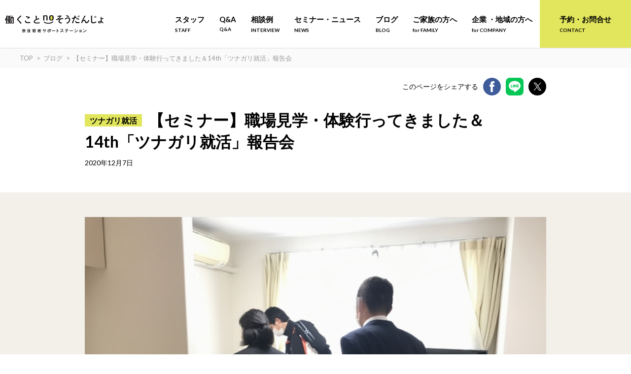

--- FILE ---
content_type: text/html; charset=UTF-8
request_url: https://nara-soudan.jp/blog/tsunagari_kengaku_14th/
body_size: 14528
content:
<!DOCTYPE html>
<html lang="ja">
<head>
    <meta charset="UTF-8">
    <meta http-equiv="X-UA-Compatible" content="IE=edge">
    <meta name="viewport" content="width=device-width,initial-scale=1">
    <link rel="preconnect" href="https://fonts.googleapis.com">
<link rel="preconnect" href="https://fonts.gstatic.com" crossorigin>
<link href="https://fonts.googleapis.com/css2?family=Lato:wght@300;400;700&display=swap" rel="stylesheet">
    <link rel="stylesheet" type="text/css" href="https://nara-soudan.jp/wp-nara/wp-content/themes/narasapo2021/assets/slick/slick-theme.css">
    <link rel="stylesheet" type="text/css" href="https://nara-soudan.jp/wp-nara/wp-content/themes/narasapo2021/assets/slick/slick.css">
    <link rel="stylesheet" type="text/css" href="https://nara-soudan.jp/wp-nara/wp-content/themes/narasapo2021/assets/css/style.css?20220421">
    
    	<style>img:is([sizes="auto" i], [sizes^="auto," i]) { contain-intrinsic-size: 3000px 1500px }</style>
	
		<!-- All in One SEO 4.5.9.1 - aioseo.com -->
		<title>【セミナー】職場見学・体験行ってきました＆14th「ツナガリ就活」報告会 | 働くこと no そうだんじょ（奈良若者サポートステーション 奈良サポステ ）</title>
		<meta name="description" content="今回はツナガリ就活の参加者たちが、気になる企業へ見学に行きました。 仲間と一緒に訪問すると、初めての企業先でもちょっぴり心強い…かも知れませんね。" />
		<meta name="robots" content="max-image-preview:large" />
		<meta name="keywords" content="奈良県,サポートステーション,就活セミナー,ツナガリ就活,企業見学,職場体験,ビジネスマナー,面接練習,就活,職場見学" />
		<link rel="canonical" href="https://nara-soudan.jp/blog/tsunagari_kengaku_14th/" />
		<meta name="generator" content="All in One SEO (AIOSEO) 4.5.9.1" />
		<meta property="og:locale" content="ja_JP" />
		<meta property="og:site_name" content="働くこと no そうだんじょ（奈良若者サポートステーション 奈良サポステ ）" />
		<meta property="og:type" content="article" />
		<meta property="og:title" content="【セミナー】職場見学・体験行ってきました＆14th「ツナガリ就活」報告会" />
		<meta property="og:description" content="今回はツナガリ就活の参加者たちが、気になる企業へ見学に行きました。 仲間と一緒に訪問すると、初めての企業先でもちょっぴり心強い…かも知れませんね。" />
		<meta property="og:url" content="https://nara-soudan.jp/blog/tsunagari_kengaku_14th/" />
		<meta property="fb:app_id" content="429281722137266" />
		<meta property="og:image" content="https://nara-soudan.jp/wp-nara/wp-content/uploads/2020/12/tsunagari201207_001.jpg" />
		<meta property="og:image:secure_url" content="https://nara-soudan.jp/wp-nara/wp-content/uploads/2020/12/tsunagari201207_001.jpg" />
		<meta property="og:image:width" content="680" />
		<meta property="og:image:height" content="510" />
		<meta property="article:published_time" content="2020-12-07T06:00:51+00:00" />
		<meta property="article:modified_time" content="2020-12-08T07:45:35+00:00" />
		<meta name="twitter:card" content="summary_large_image" />
		<meta name="twitter:title" content="【セミナー】職場見学・体験行ってきました＆14th「ツナガリ就活」報告会" />
		<meta name="twitter:description" content="今回はツナガリ就活の参加者たちが、気になる企業へ見学に行きました。 仲間と一緒に訪問すると、初めての企業先でもちょっぴり心強い…かも知れませんね。" />
		<meta name="twitter:image" content="https://nara-soudan.jp/wp-nara/wp-content/uploads/2020/12/tsunagari201207_001.jpg" />
		<meta name="google" content="nositelinkssearchbox" />
		<script type="application/ld+json" class="aioseo-schema">
			{"@context":"https:\/\/schema.org","@graph":[{"@type":"BreadcrumbList","@id":"https:\/\/nara-soudan.jp\/blog\/tsunagari_kengaku_14th\/#breadcrumblist","itemListElement":[{"@type":"ListItem","@id":"https:\/\/nara-soudan.jp\/#listItem","position":1,"name":"\u5bb6","item":"https:\/\/nara-soudan.jp\/","nextItem":"https:\/\/nara-soudan.jp\/blog\/tsunagari_kengaku_14th\/#listItem"},{"@type":"ListItem","@id":"https:\/\/nara-soudan.jp\/blog\/tsunagari_kengaku_14th\/#listItem","position":2,"name":"\u3010\u30bb\u30df\u30ca\u30fc\u3011\u8077\u5834\u898b\u5b66\u30fb\u4f53\u9a13\u884c\u3063\u3066\u304d\u307e\u3057\u305f\uff0614th\u300c\u30c4\u30ca\u30ac\u30ea\u5c31\u6d3b\u300d\u5831\u544a\u4f1a","previousItem":"https:\/\/nara-soudan.jp\/#listItem"}]},{"@type":"Organization","@id":"https:\/\/nara-soudan.jp\/#organization","name":"\u50cd\u304f\u3053\u3068 no \u305d\u3046\u3060\u3093\u3058\u3087\uff08\u5948\u826f\u82e5\u8005\u30b5\u30dd\u30fc\u30c8\u30b9\u30c6\u30fc\u30b7\u30e7\u30f3 \u5948\u826f\u30b5\u30dd\u30b9\u30c6 \uff09","url":"https:\/\/nara-soudan.jp\/"},{"@type":"Person","@id":"https:\/\/nara-soudan.jp\/author\/tsuru\/#author","url":"https:\/\/nara-soudan.jp\/author\/tsuru\/","name":"\u974d\u91cc\u6c99","image":{"@type":"ImageObject","@id":"https:\/\/nara-soudan.jp\/blog\/tsunagari_kengaku_14th\/#authorImage","url":"https:\/\/secure.gravatar.com\/avatar\/bb2cfb013456a1cf4d8145cd9da556c1?s=96&d=mm&r=g","width":96,"height":96,"caption":"\u974d\u91cc\u6c99"}},{"@type":"WebPage","@id":"https:\/\/nara-soudan.jp\/blog\/tsunagari_kengaku_14th\/#webpage","url":"https:\/\/nara-soudan.jp\/blog\/tsunagari_kengaku_14th\/","name":"\u3010\u30bb\u30df\u30ca\u30fc\u3011\u8077\u5834\u898b\u5b66\u30fb\u4f53\u9a13\u884c\u3063\u3066\u304d\u307e\u3057\u305f\uff0614th\u300c\u30c4\u30ca\u30ac\u30ea\u5c31\u6d3b\u300d\u5831\u544a\u4f1a | \u50cd\u304f\u3053\u3068 no \u305d\u3046\u3060\u3093\u3058\u3087\uff08\u5948\u826f\u82e5\u8005\u30b5\u30dd\u30fc\u30c8\u30b9\u30c6\u30fc\u30b7\u30e7\u30f3 \u5948\u826f\u30b5\u30dd\u30b9\u30c6 \uff09","description":"\u4eca\u56de\u306f\u30c4\u30ca\u30ac\u30ea\u5c31\u6d3b\u306e\u53c2\u52a0\u8005\u305f\u3061\u304c\u3001\u6c17\u306b\u306a\u308b\u4f01\u696d\u3078\u898b\u5b66\u306b\u884c\u304d\u307e\u3057\u305f\u3002 \u4ef2\u9593\u3068\u4e00\u7dd2\u306b\u8a2a\u554f\u3059\u308b\u3068\u3001\u521d\u3081\u3066\u306e\u4f01\u696d\u5148\u3067\u3082\u3061\u3087\u3063\u3074\u308a\u5fc3\u5f37\u3044\u2026\u304b\u3082\u77e5\u308c\u307e\u305b\u3093\u306d\u3002","inLanguage":"ja","isPartOf":{"@id":"https:\/\/nara-soudan.jp\/#website"},"breadcrumb":{"@id":"https:\/\/nara-soudan.jp\/blog\/tsunagari_kengaku_14th\/#breadcrumblist"},"author":{"@id":"https:\/\/nara-soudan.jp\/author\/tsuru\/#author"},"creator":{"@id":"https:\/\/nara-soudan.jp\/author\/tsuru\/#author"},"image":{"@type":"ImageObject","url":"https:\/\/nara-soudan.jp\/wp-nara\/wp-content\/uploads\/2020\/12\/tsunagari201207_001.jpg","@id":"https:\/\/nara-soudan.jp\/blog\/tsunagari_kengaku_14th\/#mainImage","width":680,"height":510},"primaryImageOfPage":{"@id":"https:\/\/nara-soudan.jp\/blog\/tsunagari_kengaku_14th\/#mainImage"},"datePublished":"2020-12-07T15:00:51+09:00","dateModified":"2020-12-08T16:45:35+09:00"},{"@type":"WebSite","@id":"https:\/\/nara-soudan.jp\/#website","url":"https:\/\/nara-soudan.jp\/","name":"\u50cd\u304f\u3053\u3068 no \u305d\u3046\u3060\u3093\u3058\u3087\uff08\u5948\u826f\u82e5\u8005\u30b5\u30dd\u30fc\u30c8\u30b9\u30c6\u30fc\u30b7\u30e7\u30f3\uff09","description":"\u5948\u826f\u306e\u307f\u3093\u306a\u306e\u30c1\u30ab\u30e9\u3092\u501f\u308a\u3066\u3001\u3057\u3042\u308f\u305b\u306a\u50cd\u304d\u65b9\u3092\u898b\u3064\u3051\u3088\u3046\uff01\u3053\u306e\u4eba\u751f\u76f8\u8ac7\u6240\u3067\u306f\u3001\u5c31\u52b4\u652f\u63f4\u306e\u5c02\u9580\u5bb6\u306f\u3082\u3061\u308d\u3093\u3001\u793e\u4f1a\u4eba\u306e\u65b9\u3005\u3001\u4f01\u696d\u3084\u5e02\u6c11\u56e3\u4f53\u306e\u65b9\u3005\u3001\u5730\u57df\u306e\u304a\u3063\u3061\u3083\u3093\u304a\u3070\u3061\u3083\u3093\u306a\u3069\u3001\u3055\u307e\u3056\u307e\u306a\u77e5\u8b58\u3084\u6280\u8853\u30fb\u4eba\u751f\u7d4c\u9a13\u3092\u3082\u3064\u5948\u826f\u306b\u3086\u304b\u308a\u306e\u3042\u308b\u307f\u306a\u3055\u307e\u304c\u300c\u4eba\u751f\u76f8\u8ac7\u54e1\u300d\u3068\u3057\u3066\u3001\u50cd\u304d\u305f\u3044\uff01\u3068\u3044\u3046\u610f\u5fd7\u3092\u3082\u3064\u30ef\u30ab\u30e2\u30ce\u306e\u5c31\u52b4\u76f8\u8ac7\u306b\u3042\u305f\u308a\u307e\u3059\u3002\u300c\u5927\u4e08\u592b\uff01\u300d\u3068\u80cc\u4e2d\u3092\u62bc\u3057\u3066\u304f\u308c\u308b\u4eba\u305f\u3061\u3068\u4e00\u7dd2\u306b\u3001\u3042\u306a\u305f\u306b\u3068\u3063\u3066\u306e\u3057\u3042\u308f\u305b\u306a\u50cd\u304d\u65b9\u3092\u4e00\u7dd2\u306b\u8003\u3048\u3066\u3044\u304d\u307e\u305b\u3093\u304b\uff1f","inLanguage":"ja","publisher":{"@id":"https:\/\/nara-soudan.jp\/#organization"}}]}
		</script>
		<!-- All in One SEO -->

<link rel='dns-prefetch' href='//ajax.googleapis.com' />
<script type="text/javascript">
/* <![CDATA[ */
window._wpemojiSettings = {"baseUrl":"https:\/\/s.w.org\/images\/core\/emoji\/15.0.3\/72x72\/","ext":".png","svgUrl":"https:\/\/s.w.org\/images\/core\/emoji\/15.0.3\/svg\/","svgExt":".svg","source":{"concatemoji":"https:\/\/nara-soudan.jp\/wp-nara\/wp-includes\/js\/wp-emoji-release.min.js"}};
/*! This file is auto-generated */
!function(i,n){var o,s,e;function c(e){try{var t={supportTests:e,timestamp:(new Date).valueOf()};sessionStorage.setItem(o,JSON.stringify(t))}catch(e){}}function p(e,t,n){e.clearRect(0,0,e.canvas.width,e.canvas.height),e.fillText(t,0,0);var t=new Uint32Array(e.getImageData(0,0,e.canvas.width,e.canvas.height).data),r=(e.clearRect(0,0,e.canvas.width,e.canvas.height),e.fillText(n,0,0),new Uint32Array(e.getImageData(0,0,e.canvas.width,e.canvas.height).data));return t.every(function(e,t){return e===r[t]})}function u(e,t,n){switch(t){case"flag":return n(e,"\ud83c\udff3\ufe0f\u200d\u26a7\ufe0f","\ud83c\udff3\ufe0f\u200b\u26a7\ufe0f")?!1:!n(e,"\ud83c\uddfa\ud83c\uddf3","\ud83c\uddfa\u200b\ud83c\uddf3")&&!n(e,"\ud83c\udff4\udb40\udc67\udb40\udc62\udb40\udc65\udb40\udc6e\udb40\udc67\udb40\udc7f","\ud83c\udff4\u200b\udb40\udc67\u200b\udb40\udc62\u200b\udb40\udc65\u200b\udb40\udc6e\u200b\udb40\udc67\u200b\udb40\udc7f");case"emoji":return!n(e,"\ud83d\udc26\u200d\u2b1b","\ud83d\udc26\u200b\u2b1b")}return!1}function f(e,t,n){var r="undefined"!=typeof WorkerGlobalScope&&self instanceof WorkerGlobalScope?new OffscreenCanvas(300,150):i.createElement("canvas"),a=r.getContext("2d",{willReadFrequently:!0}),o=(a.textBaseline="top",a.font="600 32px Arial",{});return e.forEach(function(e){o[e]=t(a,e,n)}),o}function t(e){var t=i.createElement("script");t.src=e,t.defer=!0,i.head.appendChild(t)}"undefined"!=typeof Promise&&(o="wpEmojiSettingsSupports",s=["flag","emoji"],n.supports={everything:!0,everythingExceptFlag:!0},e=new Promise(function(e){i.addEventListener("DOMContentLoaded",e,{once:!0})}),new Promise(function(t){var n=function(){try{var e=JSON.parse(sessionStorage.getItem(o));if("object"==typeof e&&"number"==typeof e.timestamp&&(new Date).valueOf()<e.timestamp+604800&&"object"==typeof e.supportTests)return e.supportTests}catch(e){}return null}();if(!n){if("undefined"!=typeof Worker&&"undefined"!=typeof OffscreenCanvas&&"undefined"!=typeof URL&&URL.createObjectURL&&"undefined"!=typeof Blob)try{var e="postMessage("+f.toString()+"("+[JSON.stringify(s),u.toString(),p.toString()].join(",")+"));",r=new Blob([e],{type:"text/javascript"}),a=new Worker(URL.createObjectURL(r),{name:"wpTestEmojiSupports"});return void(a.onmessage=function(e){c(n=e.data),a.terminate(),t(n)})}catch(e){}c(n=f(s,u,p))}t(n)}).then(function(e){for(var t in e)n.supports[t]=e[t],n.supports.everything=n.supports.everything&&n.supports[t],"flag"!==t&&(n.supports.everythingExceptFlag=n.supports.everythingExceptFlag&&n.supports[t]);n.supports.everythingExceptFlag=n.supports.everythingExceptFlag&&!n.supports.flag,n.DOMReady=!1,n.readyCallback=function(){n.DOMReady=!0}}).then(function(){return e}).then(function(){var e;n.supports.everything||(n.readyCallback(),(e=n.source||{}).concatemoji?t(e.concatemoji):e.wpemoji&&e.twemoji&&(t(e.twemoji),t(e.wpemoji)))}))}((window,document),window._wpemojiSettings);
/* ]]> */
</script>
<link rel='stylesheet' id='sbi_styles-css' href='https://nara-soudan.jp/wp-nara/wp-content/plugins/instagram-feed/css/sbi-styles.min.css' type='text/css' media='all' />
<style id='wp-emoji-styles-inline-css' type='text/css'>

	img.wp-smiley, img.emoji {
		display: inline !important;
		border: none !important;
		box-shadow: none !important;
		height: 1em !important;
		width: 1em !important;
		margin: 0 0.07em !important;
		vertical-align: -0.1em !important;
		background: none !important;
		padding: 0 !important;
	}
</style>
<link rel='stylesheet' id='wp-block-library-css' href='https://nara-soudan.jp/wp-nara/wp-content/plugins/gutenberg/build/block-library/style.css' type='text/css' media='all' />
<style id='classic-theme-styles-inline-css' type='text/css'>
/*! This file is auto-generated */
.wp-block-button__link{color:#fff;background-color:#32373c;border-radius:9999px;box-shadow:none;text-decoration:none;padding:calc(.667em + 2px) calc(1.333em + 2px);font-size:1.125em}.wp-block-file__button{background:#32373c;color:#fff;text-decoration:none}
</style>
<link rel='stylesheet' id='contact-form-7-css' href='https://nara-soudan.jp/wp-nara/wp-content/plugins/contact-form-7/includes/css/styles.css' type='text/css' media='all' />
<style id='global-styles-inline-css' type='text/css'>
body{--wp--preset--color--black: #000000;--wp--preset--color--cyan-bluish-gray: #abb8c3;--wp--preset--color--white: #ffffff;--wp--preset--color--pale-pink: #f78da7;--wp--preset--color--vivid-red: #cf2e2e;--wp--preset--color--luminous-vivid-orange: #ff6900;--wp--preset--color--luminous-vivid-amber: #fcb900;--wp--preset--color--light-green-cyan: #7bdcb5;--wp--preset--color--vivid-green-cyan: #00d084;--wp--preset--color--pale-cyan-blue: #8ed1fc;--wp--preset--color--vivid-cyan-blue: #0693e3;--wp--preset--color--vivid-purple: #9b51e0;--wp--preset--gradient--vivid-cyan-blue-to-vivid-purple: linear-gradient(135deg,rgba(6,147,227,1) 0%,rgb(155,81,224) 100%);--wp--preset--gradient--light-green-cyan-to-vivid-green-cyan: linear-gradient(135deg,rgb(122,220,180) 0%,rgb(0,208,130) 100%);--wp--preset--gradient--luminous-vivid-amber-to-luminous-vivid-orange: linear-gradient(135deg,rgba(252,185,0,1) 0%,rgba(255,105,0,1) 100%);--wp--preset--gradient--luminous-vivid-orange-to-vivid-red: linear-gradient(135deg,rgba(255,105,0,1) 0%,rgb(207,46,46) 100%);--wp--preset--gradient--very-light-gray-to-cyan-bluish-gray: linear-gradient(135deg,rgb(238,238,238) 0%,rgb(169,184,195) 100%);--wp--preset--gradient--cool-to-warm-spectrum: linear-gradient(135deg,rgb(74,234,220) 0%,rgb(151,120,209) 20%,rgb(207,42,186) 40%,rgb(238,44,130) 60%,rgb(251,105,98) 80%,rgb(254,248,76) 100%);--wp--preset--gradient--blush-light-purple: linear-gradient(135deg,rgb(255,206,236) 0%,rgb(152,150,240) 100%);--wp--preset--gradient--blush-bordeaux: linear-gradient(135deg,rgb(254,205,165) 0%,rgb(254,45,45) 50%,rgb(107,0,62) 100%);--wp--preset--gradient--luminous-dusk: linear-gradient(135deg,rgb(255,203,112) 0%,rgb(199,81,192) 50%,rgb(65,88,208) 100%);--wp--preset--gradient--pale-ocean: linear-gradient(135deg,rgb(255,245,203) 0%,rgb(182,227,212) 50%,rgb(51,167,181) 100%);--wp--preset--gradient--electric-grass: linear-gradient(135deg,rgb(202,248,128) 0%,rgb(113,206,126) 100%);--wp--preset--gradient--midnight: linear-gradient(135deg,rgb(2,3,129) 0%,rgb(40,116,252) 100%);--wp--preset--font-size--small: 13px;--wp--preset--font-size--medium: 20px;--wp--preset--font-size--large: 36px;--wp--preset--font-size--x-large: 42px;--wp--preset--spacing--20: 0.44rem;--wp--preset--spacing--30: 0.67rem;--wp--preset--spacing--40: 1rem;--wp--preset--spacing--50: 1.5rem;--wp--preset--spacing--60: 2.25rem;--wp--preset--spacing--70: 3.38rem;--wp--preset--spacing--80: 5.06rem;--wp--preset--shadow--natural: 6px 6px 9px rgba(0, 0, 0, 0.2);--wp--preset--shadow--deep: 12px 12px 50px rgba(0, 0, 0, 0.4);--wp--preset--shadow--sharp: 6px 6px 0px rgba(0, 0, 0, 0.2);--wp--preset--shadow--outlined: 6px 6px 0px -3px rgba(255, 255, 255, 1), 6px 6px rgba(0, 0, 0, 1);--wp--preset--shadow--crisp: 6px 6px 0px rgba(0, 0, 0, 1);}:where(.is-layout-flex){gap: 0.5em;}:where(.is-layout-grid){gap: 0.5em;}body .is-layout-flow > .alignleft{float: left;margin-inline-start: 0;margin-inline-end: 2em;}body .is-layout-flow > .alignright{float: right;margin-inline-start: 2em;margin-inline-end: 0;}body .is-layout-flow > .aligncenter{margin-left: auto !important;margin-right: auto !important;}body .is-layout-constrained > .alignleft{float: left;margin-inline-start: 0;margin-inline-end: 2em;}body .is-layout-constrained > .alignright{float: right;margin-inline-start: 2em;margin-inline-end: 0;}body .is-layout-constrained > .aligncenter{margin-left: auto !important;margin-right: auto !important;}body .is-layout-constrained > :where(:not(.alignleft):not(.alignright):not(.alignfull)){max-width: var(--wp--style--global--content-size);margin-left: auto !important;margin-right: auto !important;}body .is-layout-constrained > .alignwide{max-width: var(--wp--style--global--wide-size);}body .is-layout-flex{display: flex;}body .is-layout-flex{flex-wrap: wrap;align-items: center;}body .is-layout-flex > *{margin: 0;}body .is-layout-grid{display: grid;}body .is-layout-grid > *{margin: 0;}:where(.wp-block-columns.is-layout-flex){gap: 2em;}:where(.wp-block-columns.is-layout-grid){gap: 2em;}:where(.wp-block-post-template.is-layout-flex){gap: 1.25em;}:where(.wp-block-post-template.is-layout-grid){gap: 1.25em;}.has-black-color{color: var(--wp--preset--color--black) !important;}.has-cyan-bluish-gray-color{color: var(--wp--preset--color--cyan-bluish-gray) !important;}.has-white-color{color: var(--wp--preset--color--white) !important;}.has-pale-pink-color{color: var(--wp--preset--color--pale-pink) !important;}.has-vivid-red-color{color: var(--wp--preset--color--vivid-red) !important;}.has-luminous-vivid-orange-color{color: var(--wp--preset--color--luminous-vivid-orange) !important;}.has-luminous-vivid-amber-color{color: var(--wp--preset--color--luminous-vivid-amber) !important;}.has-light-green-cyan-color{color: var(--wp--preset--color--light-green-cyan) !important;}.has-vivid-green-cyan-color{color: var(--wp--preset--color--vivid-green-cyan) !important;}.has-pale-cyan-blue-color{color: var(--wp--preset--color--pale-cyan-blue) !important;}.has-vivid-cyan-blue-color{color: var(--wp--preset--color--vivid-cyan-blue) !important;}.has-vivid-purple-color{color: var(--wp--preset--color--vivid-purple) !important;}.has-black-background-color{background-color: var(--wp--preset--color--black) !important;}.has-cyan-bluish-gray-background-color{background-color: var(--wp--preset--color--cyan-bluish-gray) !important;}.has-white-background-color{background-color: var(--wp--preset--color--white) !important;}.has-pale-pink-background-color{background-color: var(--wp--preset--color--pale-pink) !important;}.has-vivid-red-background-color{background-color: var(--wp--preset--color--vivid-red) !important;}.has-luminous-vivid-orange-background-color{background-color: var(--wp--preset--color--luminous-vivid-orange) !important;}.has-luminous-vivid-amber-background-color{background-color: var(--wp--preset--color--luminous-vivid-amber) !important;}.has-light-green-cyan-background-color{background-color: var(--wp--preset--color--light-green-cyan) !important;}.has-vivid-green-cyan-background-color{background-color: var(--wp--preset--color--vivid-green-cyan) !important;}.has-pale-cyan-blue-background-color{background-color: var(--wp--preset--color--pale-cyan-blue) !important;}.has-vivid-cyan-blue-background-color{background-color: var(--wp--preset--color--vivid-cyan-blue) !important;}.has-vivid-purple-background-color{background-color: var(--wp--preset--color--vivid-purple) !important;}.has-black-border-color{border-color: var(--wp--preset--color--black) !important;}.has-cyan-bluish-gray-border-color{border-color: var(--wp--preset--color--cyan-bluish-gray) !important;}.has-white-border-color{border-color: var(--wp--preset--color--white) !important;}.has-pale-pink-border-color{border-color: var(--wp--preset--color--pale-pink) !important;}.has-vivid-red-border-color{border-color: var(--wp--preset--color--vivid-red) !important;}.has-luminous-vivid-orange-border-color{border-color: var(--wp--preset--color--luminous-vivid-orange) !important;}.has-luminous-vivid-amber-border-color{border-color: var(--wp--preset--color--luminous-vivid-amber) !important;}.has-light-green-cyan-border-color{border-color: var(--wp--preset--color--light-green-cyan) !important;}.has-vivid-green-cyan-border-color{border-color: var(--wp--preset--color--vivid-green-cyan) !important;}.has-pale-cyan-blue-border-color{border-color: var(--wp--preset--color--pale-cyan-blue) !important;}.has-vivid-cyan-blue-border-color{border-color: var(--wp--preset--color--vivid-cyan-blue) !important;}.has-vivid-purple-border-color{border-color: var(--wp--preset--color--vivid-purple) !important;}.has-vivid-cyan-blue-to-vivid-purple-gradient-background{background: var(--wp--preset--gradient--vivid-cyan-blue-to-vivid-purple) !important;}.has-light-green-cyan-to-vivid-green-cyan-gradient-background{background: var(--wp--preset--gradient--light-green-cyan-to-vivid-green-cyan) !important;}.has-luminous-vivid-amber-to-luminous-vivid-orange-gradient-background{background: var(--wp--preset--gradient--luminous-vivid-amber-to-luminous-vivid-orange) !important;}.has-luminous-vivid-orange-to-vivid-red-gradient-background{background: var(--wp--preset--gradient--luminous-vivid-orange-to-vivid-red) !important;}.has-very-light-gray-to-cyan-bluish-gray-gradient-background{background: var(--wp--preset--gradient--very-light-gray-to-cyan-bluish-gray) !important;}.has-cool-to-warm-spectrum-gradient-background{background: var(--wp--preset--gradient--cool-to-warm-spectrum) !important;}.has-blush-light-purple-gradient-background{background: var(--wp--preset--gradient--blush-light-purple) !important;}.has-blush-bordeaux-gradient-background{background: var(--wp--preset--gradient--blush-bordeaux) !important;}.has-luminous-dusk-gradient-background{background: var(--wp--preset--gradient--luminous-dusk) !important;}.has-pale-ocean-gradient-background{background: var(--wp--preset--gradient--pale-ocean) !important;}.has-electric-grass-gradient-background{background: var(--wp--preset--gradient--electric-grass) !important;}.has-midnight-gradient-background{background: var(--wp--preset--gradient--midnight) !important;}.has-small-font-size{font-size: var(--wp--preset--font-size--small) !important;}.has-medium-font-size{font-size: var(--wp--preset--font-size--medium) !important;}.has-large-font-size{font-size: var(--wp--preset--font-size--large) !important;}.has-x-large-font-size{font-size: var(--wp--preset--font-size--x-large) !important;}
:where(.wp-block-columns.is-layout-flex){gap: 2em;}:where(.wp-block-columns.is-layout-grid){gap: 2em;}
.wp-block-pullquote{font-size: 1.5em;line-height: 1.6;}
.wp-block-navigation a:where(:not(.wp-element-button)){color: inherit;}
:where(.wp-block-post-template.is-layout-flex){gap: 1.25em;}:where(.wp-block-post-template.is-layout-grid){gap: 1.25em;}
</style>
<script type="text/javascript" src="https://ajax.googleapis.com/ajax/libs/jquery/1.11.1/jquery.min.js" id="jquery1_11_1_js-js"></script>
<link rel="https://api.w.org/" href="https://nara-soudan.jp/wp-json/" /><link rel="alternate" title="JSON" type="application/json" href="https://nara-soudan.jp/wp-json/wp/v2/blog/3732" /><link rel="EditURI" type="application/rsd+xml" title="RSD" href="https://nara-soudan.jp/wp-nara/xmlrpc.php?rsd" />
<link rel='shortlink' href='https://nara-soudan.jp/?p=3732' />
<link rel="alternate" title="oEmbed (JSON)" type="application/json+oembed" href="https://nara-soudan.jp/wp-json/oembed/1.0/embed?url=https%3A%2F%2Fnara-soudan.jp%2Fblog%2Ftsunagari_kengaku_14th%2F" />
<link rel="alternate" title="oEmbed (XML)" type="text/xml+oembed" href="https://nara-soudan.jp/wp-json/oembed/1.0/embed?url=https%3A%2F%2Fnara-soudan.jp%2Fblog%2Ftsunagari_kengaku_14th%2F&#038;format=xml" />
<link rel="icon" href="https://nara-soudan.jp/wp-nara/wp-content/uploads/2022/11/cropped-3582921b9d390c2c51d2355bec797630-32x32.png" sizes="32x32" />
<link rel="icon" href="https://nara-soudan.jp/wp-nara/wp-content/uploads/2022/11/cropped-3582921b9d390c2c51d2355bec797630-192x192.png" sizes="192x192" />
<link rel="apple-touch-icon" href="https://nara-soudan.jp/wp-nara/wp-content/uploads/2022/11/cropped-3582921b9d390c2c51d2355bec797630-180x180.png" />
<meta name="msapplication-TileImage" content="https://nara-soudan.jp/wp-nara/wp-content/uploads/2022/11/cropped-3582921b9d390c2c51d2355bec797630-270x270.png" />

<!-- BEGIN Analytics Insights v6.3.6 - https://wordpress.org/plugins/analytics-insights/ -->
<script async src="https://www.googletagmanager.com/gtag/js?id=G-89R5ZNX3D7"></script>
<script>
  window.dataLayer = window.dataLayer || [];
  function gtag(){dataLayer.push(arguments);}
  gtag('js', new Date());
  gtag('config', 'G-89R5ZNX3D7');
  if (window.performance) {
    var timeSincePageLoad = Math.round(performance.now());
    gtag('event', 'timing_complete', {
      'name': 'load',
      'value': timeSincePageLoad,
      'event_category': 'JS Dependencies'
    });
  }
</script>
<!-- END Analytics Insights -->

    <!-- Google Tag Manager -->
    <script>(function(w,d,s,l,i){w[l]=w[l]||[];w[l].push({'gtm.start':
    new Date().getTime(),event:'gtm.js'});var f=d.getElementsByTagName(s)[0],
    j=d.createElement(s),dl=l!='dataLayer'?'&l='+l:'';j.async=true;j.src=
    'https://www.googletagmanager.com/gtm.js?id='+i+dl;f.parentNode.insertBefore(j,f);
    })(window,document,'script','dataLayer','GTM-NK28WWB');</script>
    <!-- End Google Tag Manager -->

</head>
<body class="blog-template-default single single-blog postid-3732 single-format-standard">
<header id="header" class="l-header">
<div class="l-header__container">
<div class="l-header__content">
<div class="p-header__title">
    <a href="https://nara-soudan.jp/"><img src="https://nara-soudan.jp/wp-nara/wp-content/themes/narasapo2021/assets/images/main_logo.svg" alt="" load="lazy" class="c-logo c-logo—-header"></a>
</div>
<!--PCメニュー-->
<nav class="c-menu--pc">
    <ul class="c-gnav">
        <!-- <li class="c-gnav_item"><a href="https://nara-soudan.jp/">トップ<span class="c-gnav_item__trans">TOP</span></a></li> -->
        <li class="c-gnav_item"><a href="https://nara-soudan.jp/staff/">スタッフ<span class="c-gnav_item__trans">STAFF</span></a></li>
        <li class="c-gnav_item"><a href="https://nara-soudan.jp/qa/">Q&A<span class="c-gnav_item__trans">Q&A</span></a></li>
        <li class="c-gnav_item"><a href="https://nara-soudan.jp/interview/">相談例<span class="c-gnav_item__trans">INTERVIEW</span></a></li>
        <li class="c-gnav_item"><a href="https://nara-soudan.jp/event/">セミナー・ニュース<span class="c-gnav_item__trans">NEWS</span></a></li>
        <li class="c-gnav_item"><a href="https://nara-soudan.jp/blog/">ブログ<span class="c-gnav_item__trans">BLOG</span></a></li>
        <li class="c-gnav_item"><a href="https://nara-soudan.jp/blog/to_family/">ご家族の方へ<span class="c-gnav_item__trans">for FAMILY</span></a></li>
        <li class="c-gnav_item"><a href="https://nara-soudan.jp/blog/to_company/">企業 ・地域の方へ<span class="c-gnav_item__trans">for COMPANY</span></a></li>
        <li class="c-gnav_item c-contact_button"><a href="https://nara-soudan.jp/contact/">予約・お問合せ<span class="c-gnav_item__trans">CONTACT</span></a></li>
    </ul>
    </nav>
<!--SPメニュー-->
<div class="c-hamburger__controls c-menu--tb">
<button id="hamburger-btn" class="c-hamburger-btn" aria-expanded="false" aria-controls="drawer-nav">
<div class="c-hamburger-btn__bars">
<div class="c-hamburger-btn__bar"></div>
<div class="c-hamburger-btn__bar"></div>
</div>
<div class="c-hamburger-btn__label">
MENU</div>
</button>
</div>
</div>
<div class="c-gnav--overalls c-menu--tb" id="header-nav-wrap">
<div class="c-gnav--overall">
    <nav>
    <ul class="c-gnav">
        <li class="c-gnav_item"><a href="https://nara-soudan.jp/">トップ<span class="c-gnav_item__trans">TOP</span></a></li>
        <li class="c-gnav_item"><a href="https://nara-soudan.jp/staff/">スタッフ<span class="c-gnav_item__trans">STAFF</span></a></li>
        <li class="c-gnav_item"><a href="https://nara-soudan.jp/qa/">Q&A<span class="c-gnav_item__trans">Q&A</span></a></li>
        <li class="c-gnav_item"><a href="https://nara-soudan.jp/interview/">相談例<span class="c-gnav_item__trans">INTERVIEW</span></a></li>
        <li class="c-gnav_item"><a href="https://nara-soudan.jp/event/">セミナー・ニュース<span class="c-gnav_item__trans">NEWS</span></a></li>
        <li class="c-gnav_item"><a href="https://nara-soudan.jp/blog/">ブログ<span class="c-gnav_item__trans">BLOG</span></a></li>
        <li class="c-gnav_item"><a href="https://nara-soudan.jp/blog/to_family/">ご家族の方へ<span class="c-gnav_item__trans">for FAMILY</span></a></li>
        <li class="c-gnav_item"><a href="https://nara-soudan.jp/blog/to_company/">企業 ・地域の方へ<span class="c-gnav_item__trans">for COMPANY</span></a></li>
    </ul>
    <div class="p-contact">
    <div class="c-gnav_item c-contact_button"><a href="https://nara-soudan.jp/contact/"><svg class="c-contact_button__icon" xmlns="http://www.w3.org/2000/svg" viewBox="0 0 21.08 13.91"><g id="レイヤー_2" data-name="レイヤー 2"><g id="レイヤー_1-2" data-name="レイヤー 1"><path d="M20.09,0,12,8a2.1,2.1,0,0,1-3,0L1,0ZM0,12.93V1L6.05,7Zm1,1L7,7.94l1,1A3.53,3.53,0,0,0,13,9l1-1,6.05,6Zm20.09-1L15,7l6-6Z"/></g></g></svg>お問い合わせ</a></div>
    </div>
    </nav>
    </div>
    </div>
</div>
</header>
<!-- Google Tag Manager (noscript) -->
<noscript><iframe src="https://www.googletagmanager.com/ns.html?id=GTM-NK28WWB"
height="0" width="0" style="display:none;visibility:hidden"></iframe></noscript>
<!-- End Google Tag Manager (noscript) -->
<!-- header.php --><div class="p-breadcrumbs">
    <div class="l-container">
        <div class="l-content"><div class="breadcrumbs"><ol class="c-breadcrumbs" itemscope itemtype="http://schema.org/BreadcrumbList"><li itemscope itemprop="itemListElement" itemtype="http://schema.org/ListItem" class="c-breadcrumbs__item"><a itemprop="item" href="https://nara-soudan.jp"><span itemprop="name">TOP</span></a><meta itemprop="position" content="1"></li><li itemscope itemprop="itemListElement" itemtype="http://schema.org/ListItem" class="c-breadcrumbs__item"><a itemprop="item" href="https://nara-soudan.jp/blog"><span itemprop="name">ブログ</span></a><meta itemprop="position" content="2"></li><li itemscope itemprop="itemListElement" itemtype="http://schema.org/ListItem" class="c-breadcrumbs__item"><a itemprop="item" href="https://nara-soudan.jp/blog/tsunagari_kengaku_14th/"><span itemprop="name">【セミナー】職場見学・体験行ってきました＆14th「ツナガリ就活」報告会</span></a><meta itemprop="position" content="3"></li></ol></div></div>
    </div>
</div>
<main>
    <article>
        <div class="l-container">
            <div class="l-content">
                                                            <div class="c-single__sns">
                            <div class="c-single__inner"><div class="c-sharesns">
<p class="c-sharesns__text">このページをシェアする</p>
<ul class="c-sharesnslist">
    <li class="c-sharesnslist__item"><a href="http://www.facebook.com/share.php?u=https://nara-soudan.jp/blog/tsunagari_kengaku_14th/" rel="nofollow" target="_blank"><img src="https://nara-soudan.jp/wp-nara/wp-content/themes/narasapo2021/assets/images/facebook_icon.svg" alt="" load="lazy" class=""></a></li>
    <li class="c-sharesnslist__item"><a href="https://timeline.line.me/social-plugin/share?url=[https://nara-soudan.jp/blog/tsunagari_kengaku_14th/]" rel="nofollow" target="_blank"><img src="https://nara-soudan.jp/wp-nara/wp-content/themes/narasapo2021/assets/images/line_icon.svg" alt="" load="lazy" class=""></a></li>
    <li class="c-sharesnslist__item"><a href="https://twitter.com/share?url=https%3A%2F%2Fnara-soudan.jp%2Fblog%2Ftsunagari_kengaku_14th%2F&#038;text=%E3%80%90%E3%82%BB%E3%83%9F%E3%83%8A%E3%83%BC%E3%80%91%E8%81%B7%E5%A0%B4%E8%A6%8B%E5%AD%A6%E3%83%BB%E4%BD%93%E9%A8%93%E8%A1%8C%E3%81%A3%E3%81%A6%E3%81%8D%E3%81%BE%E3%81%97%E3%81%9F%EF%BC%8614th%E3%80%8C%E3%83%84%E3%83%8A%E3%82%AC%E3%83%AA%E5%B0%B1%E6%B4%BB%E3%80%8D%E5%A0%B1%E5%91%8A%E4%BC%9A" rel="nofollow" target="_blank"><img src="https://nara-soudan.jp/wp-nara/wp-content/themes/narasapo2021/assets/images/x_icon.svg" alt="" load="lazy" class=""></a></li>
</ul>
</div></div>
                        </div>
                        <div class="c-single__heading">
                            <div class="c-single__inner">
                                <div class="c-single__category">
                                    ツナガリ就活</div>
                                <h1 class="c-single__title">【セミナー】職場見学・体験行ってきました＆14th「ツナガリ就活」報告会</h1>
                                <div class="c-single__date">2020年12月7日</div>
                            </div>
                        </div>
                        <div class="c-single__content">
                            <div class="c-single__inner">
                                <figure class="c-single__thumbnail">
                                                                            <img width="680" height="510" src="https://nara-soudan.jp/wp-nara/wp-content/uploads/2020/12/tsunagari201207_001.jpg" class="attachment-full size-full wp-post-image" alt="" decoding="async" fetchpriority="high" srcset="https://nara-soudan.jp/wp-nara/wp-content/uploads/2020/12/tsunagari201207_001.jpg 680w, https://nara-soudan.jp/wp-nara/wp-content/uploads/2020/12/tsunagari201207_001-600x450.jpg 600w" sizes="(max-width: 680px) 100vw, 680px" />                                                                    </figure>
                                <h2 class="line">職場見学・体験行ってきました</h2>
<p>2020年11月中旬より、<a href="https://nara-soudan.jp/event/tsunagari202011/" title="ツナガリ就活 in 奈良／１ヶ月短期集中・就活プログラム（2020年11月9日開講）">ツナガリ就活 in 奈良／１ヶ月短期集中・就活プログラム</a>の参加者たちが、それぞれ興味を持った企業へ見学に行き、企業担当者から仕事内容や採用情報について説明を受けました。<br />
<img decoding="async" src="https://nara-soudan.jp/wp-nara/wp-content/uploads/2020/12/tsunagari201207_02-600x451.jpg" alt="" width="600" height="451" class="alignleft size-medium wp-image-3734" srcset="https://nara-soudan.jp/wp-nara/wp-content/uploads/2020/12/tsunagari201207_02-600x451.jpg 600w, https://nara-soudan.jp/wp-nara/wp-content/uploads/2020/12/tsunagari201207_02-768x577.jpg 768w, https://nara-soudan.jp/wp-nara/wp-content/uploads/2020/12/tsunagari201207_02.jpg 1200w" sizes="(max-width: 600px) 100vw, 600px" /><br />
仲間と一緒に訪問すると、初めての企業先でもちょっぴり心強い…かも知れませんね。<br />
見学に行かれた皆さん、積極的にそして率直に気になることを質問をされていました。</p>
<p>そのうち数社では、すでに職場体験も終了。<br />
今回はじめて働く体験をした方や、初めての業界に挑戦された方もおられましたが、企業担当者からは「皆さん仕事をよく頑張られました」と好評を頂いております。</p>
<p>皆さん、見学・体験お疲れさまでした。<br />
これから引き続き職場体験をされる方、そして体験先企業に応募を目指す方、応援しております！</p>
<h2 class="line">近況報告会の様子</h2>
<p>2020年12月7日には、ツナガリ就活3DAYSセミナーから1ヶ月を経て、近況報告会も実施。<br />
その後の行動や変化を参加者同士でシェアしながら振り返り、さらなる次の一歩について考える時間となりました。<br />
<img decoding="async" src="https://nara-soudan.jp/wp-nara/wp-content/uploads/2020/12/tsunagari201207_03-600x450.jpg" alt="" width="600" height="450" class="alignleft size-medium wp-image-3735" srcset="https://nara-soudan.jp/wp-nara/wp-content/uploads/2020/12/tsunagari201207_03-600x450.jpg 600w, https://nara-soudan.jp/wp-nara/wp-content/uploads/2020/12/tsunagari201207_03-768x576.jpg 768w, https://nara-soudan.jp/wp-nara/wp-content/uploads/2020/12/tsunagari201207_03.jpg 1200w" sizes="(max-width: 600px) 100vw, 600px" /><br />
「職場体験先でわからないことを質問する事ができた、みんなわかりやすく教えてくれた」<br />
「職場体験先で指摘されたことに都度凹まず、前向きにとらえることで気持ちが楽になった」<br />
「苦手なことから逃げない、できることをとりあえずやってみよう」<br />
「早起きをする・資格勉強をするなど、時間を大切に使う意識・自制を心がけるようになった」など<br />
皆さんの今の気持ちや行動の変化について共有し合いました。</p>
<p>ツナガリ就活としての集まりはこれにて終了ですが、皆さんの就活を引き続き奈良サポートステーションは応援してまいります！<br />
第14回ツナガリ就活に参加された皆さん、本当にお疲れさまでした!</p>
<p>職場見学・職場体験から就職してみたいという方、興味のある方はお気軽に奈良若者サポートステーションまでお問い合わせくださいね。</p>
<h2>みんなのチカラを借りながら、しあわせな働き方を一緒にみつけていきませんか？</h2>
<p>奈良若者サポートステーションは、面談やボランティア、職場見学・体験、各種セミナーなど、多彩なコンテンツで、あなたの「働く」を応援。<br />
キャリアカウンセラーはもちろん、企業、地域の方々、社会人の先輩など、さまざまな知識や技術、人生経験をもつ奈良県にゆかりのある『人生相談員』たちが人生相談にあたります。</p>
<p>「働きたいけど、どうしたらいいかわからない」<br />
「仕事に就いていない期間・ブランクがあって自信がない」<br />
「なかなか仕事が長続きしない」<br />
「働いた経験が一度もない」など</p>
<p>働くことにおいて悩みをもつ若者のみなさん、奈良県の人々のチカラを借りながら、しあわせな働き方を一緒にみつけていきませんか？<br />
若者の就職支援を行う「サポートステーション」はハローワーク連携機関。利用は無料です。<br />
ぜひお気軽にお問い合わせ、ご相談ください。</p>
                                                                                                            <style>
                            #trust-form {
                                display: none;
                            }
                        </style>
                        <script>
                            let event_date = "2020-12-07";
                            console.log(event_date);
                            //もし日付入力があれば日付を設定する
                            $(function() {
                                if ($('input[name=event-date]')) $('input[name=event-date]').val(event_date); //日付を挿入
                            });
                        </script>
                            </div>
                        </div>
                        <div class="c-single__footer">
                            <div class="c-single__inner"><div class="c-sharesns">
<p class="c-sharesns__text">このページをシェアする</p>
<ul class="c-sharesnslist">
    <li class="c-sharesnslist__item"><a href="http://www.facebook.com/share.php?u=https://nara-soudan.jp/blog/tsunagari_kengaku_14th/" rel="nofollow" target="_blank"><img src="https://nara-soudan.jp/wp-nara/wp-content/themes/narasapo2021/assets/images/facebook_icon.svg" alt="" load="lazy" class=""></a></li>
    <li class="c-sharesnslist__item"><a href="https://timeline.line.me/social-plugin/share?url=[https://nara-soudan.jp/blog/tsunagari_kengaku_14th/]" rel="nofollow" target="_blank"><img src="https://nara-soudan.jp/wp-nara/wp-content/themes/narasapo2021/assets/images/line_icon.svg" alt="" load="lazy" class=""></a></li>
    <li class="c-sharesnslist__item"><a href="https://twitter.com/share?url=https%3A%2F%2Fnara-soudan.jp%2Fblog%2Ftsunagari_kengaku_14th%2F&#038;text=%E3%80%90%E3%82%BB%E3%83%9F%E3%83%8A%E3%83%BC%E3%80%91%E8%81%B7%E5%A0%B4%E8%A6%8B%E5%AD%A6%E3%83%BB%E4%BD%93%E9%A8%93%E8%A1%8C%E3%81%A3%E3%81%A6%E3%81%8D%E3%81%BE%E3%81%97%E3%81%9F%EF%BC%8614th%E3%80%8C%E3%83%84%E3%83%8A%E3%82%AC%E3%83%AA%E5%B0%B1%E6%B4%BB%E3%80%8D%E5%A0%B1%E5%91%8A%E4%BC%9A" rel="nofollow" target="_blank"><img src="https://nara-soudan.jp/wp-nara/wp-content/themes/narasapo2021/assets/images/x_icon.svg" alt="" load="lazy" class=""></a></li>
</ul>
</div>                                <ul class="c-prev_next">  
<li class="c-prev_next__item"><a href="https://nara-soudan.jp/blog/gousetsu_20201204/"><div class="c-prev_next__arrow c-prev__arrow"><img src="https://nara-soudan.jp/wp-nara/wp-content/themes/narasapo2021/assets/images/prev_arrow.svg" alt="" load="lazy"></div>
        <div class="c-prev_next__image"><img width="100" height="74" src="https://nara-soudan.jp/wp-nara/wp-content/uploads/2020/12/sosetsu201204_02-340x253.jpg" class="attachment-100x100 size-100x100 wp-post-image" alt="合同企業説明会" decoding="async" loading="lazy" srcset="https://nara-soudan.jp/wp-nara/wp-content/uploads/2020/12/sosetsu201204_02-340x253.jpg 340w, https://nara-soudan.jp/wp-nara/wp-content/uploads/2020/12/sosetsu201204_02-600x450.jpg 600w, https://nara-soudan.jp/wp-nara/wp-content/uploads/2020/12/sosetsu201204_02.jpg 680w" sizes="auto, (max-width: 100px) 100vw, 100px" />
        </div><p class="c-prev_next__title">【イベント】地元の優しい企業が集結！「サポステ合同企業説明会」実施しました！</p></a></li><li class="c-prev_next__item"><a href="https://nara-soudan.jp/blog/todaiji201219/"><div class="c-prev_next__image">
        <img width="100" height="74" src="https://nara-soudan.jp/wp-nara/wp-content/uploads/2020/12/todaiji_202012_03-340x253.jpg" class="attachment-100x100 size-100x100 wp-post-image" alt="東大寺清掃ボランティア" decoding="async" loading="lazy" srcset="https://nara-soudan.jp/wp-nara/wp-content/uploads/2020/12/todaiji_202012_03-340x253.jpg 340w, https://nara-soudan.jp/wp-nara/wp-content/uploads/2020/12/todaiji_202012_03-600x450.jpg 600w, https://nara-soudan.jp/wp-nara/wp-content/uploads/2020/12/todaiji_202012_03.jpg 680w" sizes="auto, (max-width: 100px) 100vw, 100px" />
		</div><p class="c-prev_next__title">【ボランティア】就活に弾みを。東大寺お掃除に参加しました（2020年12月度）</p><div class="c-prev_next__arrow c-next__arrow"><img src="https://nara-soudan.jp/wp-nara/wp-content/themes/narasapo2021/assets/images/next_arrow.svg" alt="" load="lazy"></div></a></li></ul>                                <div class="c-single__returnlink"><a href="../" class="c-btn c-btn--nomal">一覧にもどる</a></div>
                            </div>
                        </div>
            </div>
        </div>
        <section>
            <!-- 共通パーツ読み込み -->
            <div class="p-inquiry l-container">
    <div class="l-content c-inquiry">
        <h2 class="c-inquiry__title u-mb10">あなたも、サポステを使ってみませんか？</h2>
        <p class="c-inquiry__text u-mb30">就職に関するご相談をお待ちしています。利用は無料です。お気軽にお問い合わせくださいね。</p>
<ul class="c-inquiry_list">
    <li class="c-inquiry_list__item"><a href="https://nara-soudan.jp/contact"><img src="https://nara-soudan.jp/wp-nara/wp-content/themes/narasapo2021/assets/images/inquiry_btn02.svg" alt="就活に関する相談や、サポステへのお問い合わせはこちら"></a></li>
    <li class="c-inquiry_list__item"><a href="https://nara-soudan.jp/event/online_setsumeikai"><img src="https://nara-soudan.jp/wp-nara/wp-content/themes/narasapo2021/assets/images/inquiry_btn01.svg" alt="「見るだけ・聞くだけOK」のサポステ説明会（オンライン）はコチラ"></a></li>
</ul>
    </div>
</div>            <div class="p-news">
<div class="l-container">
<div class="l-content">
<h2 class="c-news__title">NEWS<span class="c-news__title--trans">セミナー情報・ニュース</span></h2>
<div class="c-news__btn"><a href="https://nara-soudan.jp/event/" class="c-btn c-btn--morelist">一覧を見る</a></div>
<!-- common-news.php -->
<ul class="c-articlelist">
 <li class="c-articlelist__item"><a href="https://nara-soudan.jp/event/hogoshacafe260320/">
<div class="c-articlelist__inner">
<div class="c-articlelist__thumbnail">
<figure><img src="https://nara-soudan.jp/wp-nara/wp-content/uploads/2026/01/f350d27d0adbb8f23593f7377ff42050.png" alt=""></figure>
</div>
<div class="c-articlelist__text">
<div class="c-articlelist__date">2026年3月20日</div>
<div class="c-articlelist__excerpt">「動けない理由」を知り、気持ちを理解する 「やらなければ」と思っていても動けない。「何をすればいいか」はわかっているのに ...</div>
<div class="c-articlelist__more u-hidden--pc">MORE<span class="c-articlelist__arrow"><img src="https://nara-soudan.jp/wp-nara/wp-content/themes/narasapo2021/assets/images/arrow_more.svg" alt="" load="lazy"></span></div>
</div>
<div class="c-articlelist__more u-hidden--sp">MORE<span class="c-articlelist__arrow"><img src="https://nara-soudan.jp/wp-nara/wp-content/themes/narasapo2021/assets/images/arrow_more.svg" alt="" load="lazy"></span></div>
</div>
</a></li>
 <li class="c-articlelist__item"><a href="https://nara-soudan.jp/event/gousetsu260305/">
<div class="c-articlelist__inner">
<div class="c-articlelist__thumbnail">
<figure><img src="https://nara-soudan.jp/wp-nara/wp-content/uploads/2026/03/7dbdfc0d8394cccfbd2e288d5762396e.jpg" alt=""></figure>
</div>
<div class="c-articlelist__text">
<div class="c-articlelist__date">2026年3月5日</div>
<div class="c-articlelist__excerpt">未経験やブランクOK ！ 職場見学もOK ！話を聞くだけ、履歴書なしでOK ！「今のあなた」で目指す就職 ！ 次の一歩を ...</div>
<div class="c-articlelist__more u-hidden--pc">MORE<span class="c-articlelist__arrow"><img src="https://nara-soudan.jp/wp-nara/wp-content/themes/narasapo2021/assets/images/arrow_more.svg" alt="" load="lazy"></span></div>
</div>
<div class="c-articlelist__more u-hidden--sp">MORE<span class="c-articlelist__arrow"><img src="https://nara-soudan.jp/wp-nara/wp-content/themes/narasapo2021/assets/images/arrow_more.svg" alt="" load="lazy"></span></div>
</div>
</a></li>
 <li class="c-articlelist__item"><a href="https://nara-soudan.jp/event/totonoeru20260227/">
<div class="c-articlelist__inner">
<div class="c-articlelist__thumbnail">
<figure><img src="https://nara-soudan.jp/wp-nara/wp-content/uploads/2025/12/e451761ce3e69754de42cc71a662171a-1.jpg" alt=""></figure>
</div>
<div class="c-articlelist__text">
<div class="c-articlelist__date">2026年2月27日</div>
<div class="c-articlelist__excerpt">自分のストレスサインを知り、上手に対処する方法を学ぼう！ 職場では、人間関係や環境の変化など、知らず知らずのうちにストレ ...</div>
<div class="c-articlelist__more u-hidden--pc">MORE<span class="c-articlelist__arrow"><img src="https://nara-soudan.jp/wp-nara/wp-content/themes/narasapo2021/assets/images/arrow_more.svg" alt="" load="lazy"></span></div>
</div>
<div class="c-articlelist__more u-hidden--sp">MORE<span class="c-articlelist__arrow"><img src="https://nara-soudan.jp/wp-nara/wp-content/themes/narasapo2021/assets/images/arrow_more.svg" alt="" load="lazy"></span></div>
</div>
</a></li>
</ul>
</div>
</div>
</div>            <div class="p-blog">
<div class="l-container">
<div class="l-content">
<h2 class="c-blog__title">BLOG<span class="c-blog__title--trans">ブログ</span></h2>
<div class="c-blog__btn"><a href="https://nara-soudan.jp/blog/" class="c-btn c-btn--morelist">一覧を見る</a></div>
<!-- common-blog.php -->
<ul class="c-articlelist">
 <li class="c-articlelist__item"><a href="https://nara-soudan.jp/blog/workshop251218/">
<div class="c-articlelist__inner">
<div class="c-articlelist__thumbnail">
<figure><img src="https://nara-soudan.jp/wp-nara/wp-content/uploads/2025/12/07466f9f017d119e99590fefc5f94655.jpg" alt=""></figure>
</div>
<div class="c-articlelist__text">
<div class="c-articlelist__date">2025年12月18日</div>
<div class="c-articlelist__excerpt">手づくりのスノードームとしめ縄飾りで、季節を感じる 2025年12月18日（木）、就労移行支援／就労継続支援B型 セルポ ...</div>
<div class="c-articlelist__more u-hidden--pc">MORE<span class="c-articlelist__arrow"><img src="https://nara-soudan.jp/wp-nara/wp-content/themes/narasapo2021/assets/images/arrow_more.svg" alt="" load="lazy"></span></div>
</div>
<div class="c-articlelist__more u-hidden--sp">MORE<span class="c-articlelist__arrow"><img src="https://nara-soudan.jp/wp-nara/wp-content/themes/narasapo2021/assets/images/arrow_more.svg" alt="" load="lazy"></span></div>
</div>
</a></li>
 <li class="c-articlelist__item"><a href="https://nara-soudan.jp/blog/kaimin251205/">
<div class="c-articlelist__inner">
<div class="c-articlelist__thumbnail">
<figure><img src="https://nara-soudan.jp/wp-nara/wp-content/uploads/2025/12/101dad0f214857d92948e18104d4f4ba.jpg" alt=""></figure>
</div>
<div class="c-articlelist__text">
<div class="c-articlelist__date">2025年12月12日</div>
<div class="c-articlelist__excerpt">就職活動や仕事のパフォーマンスをあげる 12月5日、奈良市ボランティアインフォメーションセンターにて、「仕事にも活かせる ...</div>
<div class="c-articlelist__more u-hidden--pc">MORE<span class="c-articlelist__arrow"><img src="https://nara-soudan.jp/wp-nara/wp-content/themes/narasapo2021/assets/images/arrow_more.svg" alt="" load="lazy"></span></div>
</div>
<div class="c-articlelist__more u-hidden--sp">MORE<span class="c-articlelist__arrow"><img src="https://nara-soudan.jp/wp-nara/wp-content/themes/narasapo2021/assets/images/arrow_more.svg" alt="" load="lazy"></span></div>
</div>
</a></li>
 <li class="c-articlelist__item"><a href="https://nara-soudan.jp/blog/greenmountain_2511/">
<div class="c-articlelist__inner">
<div class="c-articlelist__thumbnail">
<figure><img src="https://nara-soudan.jp/wp-nara/wp-content/uploads/2025/11/12ea5ac01750d63d0e518e6be8468710.jpg" alt=""></figure>
</div>
<div class="c-articlelist__text">
<div class="c-articlelist__date">2025年12月11日</div>
<div class="c-articlelist__excerpt">参加者と共に「学び合う場所」 2025年11月28日、29日の2日間、奈良若者サポートステーションの利用者さんとスタッフ ...</div>
<div class="c-articlelist__more u-hidden--pc">MORE<span class="c-articlelist__arrow"><img src="https://nara-soudan.jp/wp-nara/wp-content/themes/narasapo2021/assets/images/arrow_more.svg" alt="" load="lazy"></span></div>
</div>
<div class="c-articlelist__more u-hidden--sp">MORE<span class="c-articlelist__arrow"><img src="https://nara-soudan.jp/wp-nara/wp-content/themes/narasapo2021/assets/images/arrow_more.svg" alt="" load="lazy"></span></div>
</div>
</a></li>
</ul>
</div>
</div>
</div>        </section>
    </article>
</main>
<!-- footer.php -->
<footer class="l-footer">
    <div class="l-footer__container">
        <div class="l-footer__content">
            <div class="p-logo">
                <img src="https://nara-soudan.jp/wp-nara/wp-content/themes/narasapo2021/assets/images/main_logo.svg" alt="" load="lazy" class="c-logo c-logo—-footer">
            </div>
            <p class="p-logo__text">働くことの no そうだんじょ（奈良若者サポートステーション）は、<br>
                働くことについて悩んでいる15〜49歳の方を<br class="u-hidden--sp">サポートしています。</p>
            <div class="l-footer__link">
                <a href="https://nara-soudan.jp/blog/to_company/" class="c-btn c-footer__btn">企業の方へ</a>
                <a href="https://nara-soudan.jp/blog/to_family/" class="c-btn c-footer__btn">ご家族の方へ</a>
            </div>
            <div class="p-business">
                <p class="p-business__text">令和5･6年度地域若者サポートステーション事業<br>
                    受託事業者：<a href="https://co.hellolife.jp/" target="_blank" rel="noopener noreferrer" class="c-text__link p-business__link">NPO法人HELLOlife</a></p>
            </div>
            <div class="p-logo">
                <img src="https://nara-soudan.jp/wp-nara/wp-content/themes/narasapo2021/assets/images/footer_logo_mhlw.png" alt="" load="lazy" class="c-logo c-logo--welfare">
            </div>
            <div class="p-copyright">
                <div class="l-contact">
                    <small>Copyright © NPO法人HELLOlife All Rights Reserved.</small>
                </div>
            </div>
        </div>
    </div>
</footer>
<!-- Instagram Feed JS -->
<script type="text/javascript">
var sbiajaxurl = "https://nara-soudan.jp/wp-nara/wp-admin/admin-ajax.php";
</script>
<script type="text/javascript" src="https://nara-soudan.jp/wp-nara/wp-content/plugins/contact-form-7/includes/swv/js/index.js" id="swv-js"></script>
<script type="text/javascript" id="contact-form-7-js-extra">
/* <![CDATA[ */
var wpcf7 = {"api":{"root":"https:\/\/nara-soudan.jp\/wp-json\/","namespace":"contact-form-7\/v1"}};
/* ]]> */
</script>
<script type="text/javascript" src="https://nara-soudan.jp/wp-nara/wp-content/plugins/contact-form-7/includes/js/index.js" id="contact-form-7-js"></script>
<script type="text/javascript" src="https://nara-soudan.jp/wp-nara/wp-includes/js/wp-embed.min.js" id="wp-embed-js" defer="defer" data-wp-strategy="defer"></script>
<script type="text/javascript" src="https://nara-soudan.jp/wp-nara/wp-content/themes/narasapo2021/assets/js/script.js"></script>
<!--メインビジュアル 動き-->
<script src="https://nara-soudan.jp/wp-nara/wp-content/themes/narasapo2021/assets/js/mainvisual.js"></script>
<!--スマホ時ハンバーガーメニュー-->
<script src="https://nara-soudan.jp/wp-nara/wp-content/themes/narasapo2021/assets/js/humberger.js"></script>
<!--トップページメニュー　スクロールすると別クラス付与-->
<script src="https://nara-soudan.jp/wp-nara/wp-content/themes/narasapo2021/assets/js/scroll_navi.js"></script>
<!--追従お問い合わせ-->
<script src="https://nara-soudan.jp/wp-nara/wp-content/themes/narasapo2021/assets/js/scroll_banner.js"></script>
<!--slick-->
<script type="text/javascript" src="https://nara-soudan.jp/wp-nara/wp-content/themes/narasapo2021/assets/slick/slick.min.js"></script>
<script src="https://nara-soudan.jp/wp-nara/wp-content/themes/narasapo2021/assets/js/slick_trigger.js"></script>
<!--matchheight-->
<script src="https://nara-soudan.jp/wp-nara/wp-content/themes/narasapo2021/assets/js/jquery.matchHeight.js"></script>
<script src="https://nara-soudan.jp/wp-nara/wp-content/themes/narasapo2021/assets/js/matchheight_trigger.js"></script>
<!--objectfit ie11-->
<script src="https://cdnjs.cloudflare.com/ajax/libs/object-fit-images/3.2.4/ofi.min.js"></script>
<script src="https://nara-soudan.jp/wp-nara/wp-content/themes/narasapo2021/assets/js/objectfitimages_trigger.js"></script>
<!-- Google Analytics: change UA-XXXXX-X to be your site's ID. -->
<script>
    (function(i, s, o, g, r, a, m) {
        i['GoogleAnalyticsObject'] = r;
        i[r] = i[r] || function() {
            (i[r].q = i[r].q || []).push(arguments)
        }, i[r].l = 1 * new Date();
        a = s.createElement(o),
            m = s.getElementsByTagName(o)[0];
        a.async = 1;
        a.src = g;
        m.parentNode.insertBefore(a, m)
    })(window, document, 'script', '//www.google-analytics.com/analytics.js', 'ga');

    ga('create', 'UA-17746035-26', 'auto');
    ga('send', 'pageview');
</script>
</body>

</html>

--- FILE ---
content_type: image/svg+xml
request_url: https://nara-soudan.jp/wp-nara/wp-content/themes/narasapo2021/assets/images/next_arrow.svg
body_size: 239
content:
<svg xmlns="http://www.w3.org/2000/svg" viewBox="0 0 13.08 23.72"><defs><style>.cls-1{fill:none;stroke:#000;stroke-miterlimit:10;}</style></defs><g id="レイヤー_2" data-name="レイヤー 2"><g id="レイヤー_1-2" data-name="レイヤー 1"><polyline class="cls-1" points="0.35 23.37 12.35 11.37 0.35 0.37"/></g></g></svg>

--- FILE ---
content_type: application/javascript
request_url: https://nara-soudan.jp/wp-nara/wp-content/themes/narasapo2021/assets/js/matchheight_trigger.js
body_size: -27
content:
jQuery(function() {
    jQuery('.match_height').matchHeight();
});

--- FILE ---
content_type: application/javascript
request_url: https://nara-soudan.jp/wp-nara/wp-content/themes/narasapo2021/assets/js/objectfitimages_trigger.js
body_size: -11
content:
        jQuery(function() {
          jQuery(function () {objectFitImages()});
});

--- FILE ---
content_type: image/svg+xml
request_url: https://nara-soudan.jp/wp-nara/wp-content/themes/narasapo2021/assets/images/prev_arrow.svg
body_size: 240
content:
<svg xmlns="http://www.w3.org/2000/svg" viewBox="0 0 13.08 23.72"><defs><style>.cls-1{fill:none;stroke:#000;stroke-miterlimit:10;}</style></defs><g id="レイヤー_2" data-name="レイヤー 2"><g id="レイヤー_1-2" data-name="レイヤー 1"><polyline class="cls-1" points="12.72 0.35 0.72 12.35 12.72 23.35"/></g></g></svg>